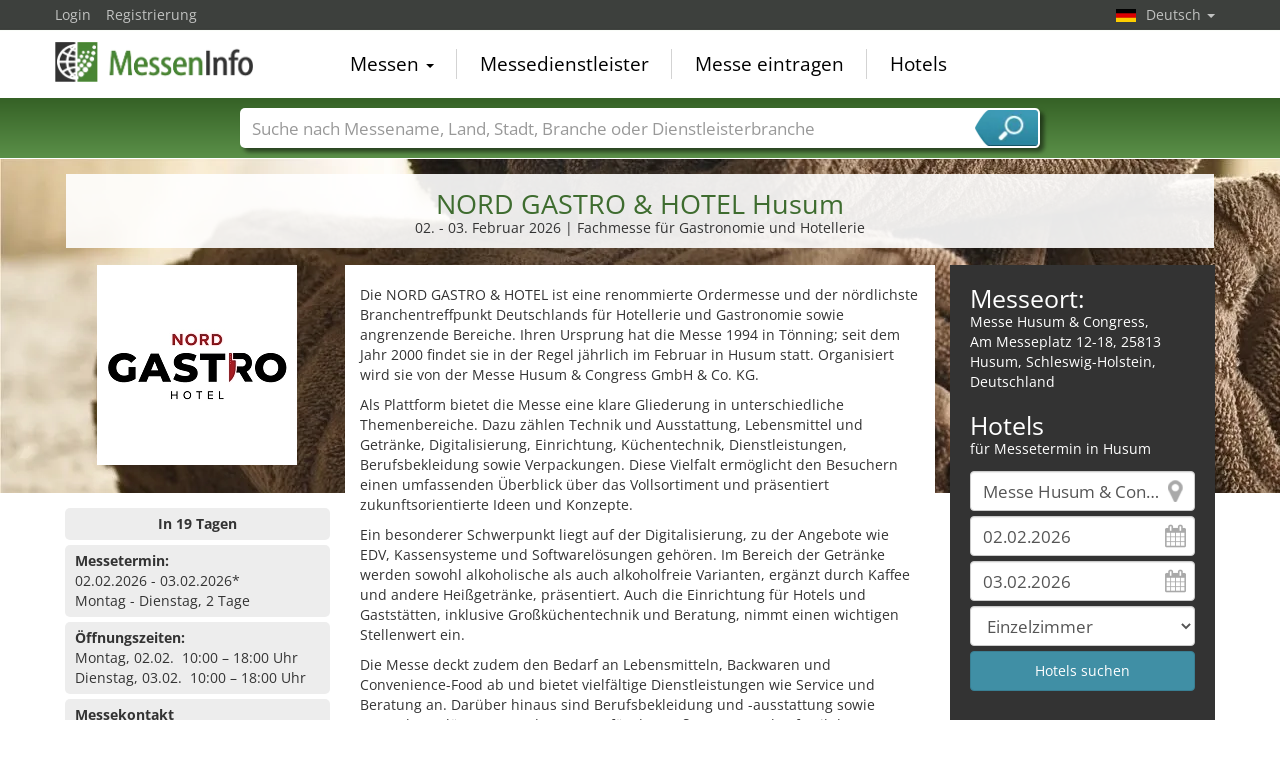

--- FILE ---
content_type: text/html; charset=utf-8
request_url: https://www.messeninfo.de/NORD-GASTRO-HOTEL-M3915/Husum.html
body_size: 16493
content:
<!DOCTYPE html>
<html lang="de">
	<head><title>NORD GASTRO & HOTEL Husum 2026</title><meta name="agd-partner-manual-verification" /><meta charset="utf-8"><meta http-equiv="content-type" content="text/html; charset=utf-8"/><meta name="description" content="Fachmesse für Gastronomie und Hotellerie"/><meta name="keywords" content="NORD GASTRO & HOTEL, Husum, Messe Husum & Congress, Abfallbehälter, Backöfen, Backwaren, Bareinrichtung, Bestecke, Cafeteriaeinrichtung, Cateringausrüstung, Feinkosterzeugnisse, Fertiggerichte, Flaschenkühler, Gefrierschränke, Gefriertruhen, Geschirr, Geschirrspülmaschinen, Getränke, Großkücheneinrichtung, Herde, Hoteleinrichtung, Hotelwäsche, Kaffeeautomaten, Kassensysteme, Klimaanlagen, Küchengeräte, Kühlvitrinen, Lebensmittel, Reinigungsgeräte, Reinigungsmittel, Restauranteinrichtung, Saunen, Servierwagen, Solarien, Speißenbehälter, Theken, Tischwäsche, Verpackungsmaterial, Warenautomaten, "/><link rel="icon" href="/faviconV2.png" type="image/x-icon"/> <link rel="shortcut icon" href="/faviconV2.png" type="image/x-icon"/><link rel="apple-touch-icon" sizes="180x180" href="/apple-touch-icon.png" type="image/x-icon"><meta name="msapplication-TileColor" content="#da532c"><meta name="theme-color" content="#ffffff"><meta name="content-language" content="de"/> <meta name="google-site-verification" content="yjLjqLUQ4I-56ETbjx9WDfLU9wC38h5IvnxDu62I20c"/> <meta name="page-type" content=""/>  <meta name="robots" content="index, follow"/>  <meta name="viewport" content="width=device-width, initial-scale=1.0, maximum-scale=6.0, user-scalable=yes"/> <!-- metaextra --> <!-- metaextra --> <link rel="stylesheet" href="/css/bootstrap.min.css" /> <link rel="stylesheet" href="/css/font-awesome.min.css" media="print"
  onload="this.media='all'; this.onload = null"/>
		<link rel="amphtml" href="https://www.messeninfo.de/NORD-GASTRO-HOTEL-amp-M3915/Husum.html">
			<link rel="alternate" hreflang="es" href="https://www.feriasinfo.es/NORD-GASTRO-HOTEL-M3915/Husum.html" />
<link rel="alternate" href="https://www.foiresinfo.fr/NORD-GASTRO-HOTEL-M3915/Husum.html" hreflang="fr" />
<link rel="alternate" hreflang="en" href="https://www.tradefairdates.com/NORD-GASTRO-HOTEL-M3915/Husum.html" />
<link rel="alternate" hreflang="de" href="https://www.messeninfo.de/NORD-GASTRO-HOTEL-M3915/Husum.html" />
			<link href="/usercp/css/system/messen.less" type="text/css" rel="stylesheet" /> 
	<link href="/css/jquery-ui.min.css" type="text/css" rel="stylesheet" media="print"
  onload="this.media='all'; this.onload = null"/> <script src="/usercp/public/javascript/libs/jquery.js"></script><script src="/usercp/public/javascript/libs/jquery-ui/jquery-ui.min.js"></script> <script src="/usercp/public/javascript/libs/bootstrap.js"  async></script> <script src="/usercp/public/javascript/libs/daty.js"  async></script> <script src="/js/knockout.js"></script> 
	 <link rel="preload" fetchpriority="high" as="image" href="https://www.messeninfo.de/usercp/css/system/images/logos/logo_de.webp" type="image/webp">

    <script src="/js/ls.unveilhooks.min.js" async=""></script>
    <script src="/js/lazysizes.min.js" async=""></script>
    <link rel="stylesheet" href="/gdpr/easycookie/cookieconsent.css" media="print" onload="this.media='all'">
	    
    <!-- Global site tag (gtag.js) - Google Analytics -->
<script async  src="https://www.googletagmanager.com/gtag/js?id=G-R57EW5ZHBE"></script>
<script>
  window.dataLayer = window.dataLayer || [];
  function gtag(){dataLayer.push(arguments);}
  gtag('js', new Date());
  gtag('config', 'G-R57EW5ZHBE');
  gtag('config', 'UA-5321624-2');
</script>
    
    <!-- AdSense-Script mit ASYNC -->
    <script data-cookiecategory="targeting" async src="//pagead2.googlesyndication.com/pagead/js/adsbygoogle.js"></script>
    
  </head>
   <body class=" unscrolled backdrop_messekalender slim_header"><!-- end: head.tpl -->
<div class="main_main">
	<!-- BEGIN INCLUDE CONTENT-->
	

		<script type="application/ld+json">{
    "@context": "https://schema.org",
    "@type": "FAQPage",
    "mainEntity": [
        {
            "@type": "Question",
            "name": "Wo findet die NORD GASTRO & HOTEL statt?",
            "acceptedAnswer": {
                "@type": "Answer",
                "text": "Die NORD GASTRO & HOTEL findet in Husum, Messe Husum & Congress statt."
            }
        },
        {
            "@type": "Question",
            "name": "Wann findet die NORD GASTRO & HOTEL statt?",
            "acceptedAnswer": {
                "@type": "Answer",
                "text": "Besuchen Sie die NORD GASTRO & HOTEL vom 02. - 03. Februar 2026."
            }
        },
        {
            "@type": "Question",
            "name": "Wie oft findet die NORD GASTRO & HOTEL statt?",
            "acceptedAnswer": {
                "@type": "Answer",
                "text": "Die NORD GASTRO & HOTEL findet j\u00e4hrlich statt."
            }
        },
        {
            "@type": "Question",
            "name": "Welche Art von Messe ist die NORD GASTRO & HOTEL? ",
            "acceptedAnswer": {
                "@type": "Answer",
                "text": "Die NORD GASTRO & HOTEL ist eine Messe f\u00fcr Hotellerie, Gastronomie und Catering."
            }
        },
        {
            "@type": "Question",
            "name": "Welche \u00d6ffnungszeiten hat die NORD GASTRO & HOTEL in ?\r\n\r\n",
            "acceptedAnswer": {
                "@type": "Answer",
                "text": "\u00d6ffnungszeiten:  Montag, 02.02.&nbsp;&nbsp;10:00 \u2013 18:00 Uhr;  Dienstag, 03.02.&nbsp;&nbsp;10:00 \u2013 18:00 Uhr; "
            }
        }
    ]
}</script>
<section class="messe_detail_page">
     <div class="sectionInner">
 			
<script>
    $(document).ready(function() {
    var ad = $("#googlecenter").html();
    var ad2 = $("#googlecenter2").html();
    if ($(window).width() < 995) { 
    $("#messetext").appendTo("#mobiltext").show();
    //$("#adslot").html(ad); 
    //$("#adslot2").html(ad2); 
    $("#adslot").replaceWith( $( "#googlecenter" ) ); 
    $("#adslot2").replaceWith( $( "#googlecenter2" ) ); 
    $("#karteslot" ).replaceWith( $( "#gmap" ) );
    $("#mobil_further_links").replaceWith($("#further_links"));
	}
	else {  
		$("#messetext").appendTo("#desktoptext").show();
		$("#googlecenter").show();
		$("#googlecenter2").show();
		$("#gmap").show();
	}
 });       
</script>

<style>
    .covid-alert {
        border-radius:5px;
        border: solid #408fa5 1px; 
        padding: 6px 10px;
        
    }
     .covid{
    background-color:#408fa5;
    border-radius: 5px;
    color: #fff !important;
    display: inline-block;
    font-family: Google Sans,arial,sans-serif-medium,sans-serif;
    font-size: 12px;
    letter-spacing: 0.5px;
    line-height: 16px;
    padding: 4px;
    margin-bottom: 2px;
    margin-top: 4px;
    }
@media only screen and (max-width: 994px) {
    #lokalzeit {display: none;}
    #HotelSuche {display: block;}
    
    
    .wetter2 {
	height: 40px !important;
	width: 40px !important;
	font-size:16px;
} 
    
 .temp2{
	left: 20px;
}   
 .tempmin{
	left: 20px;
}    
    
    
    
    
    
    } 
    
    
    @media only screen and (max-width: 499px) { 
        .wetter2 {
	height: 60px !important;
	width: 60px !important;
	font-size:16px;
} 
    .wetterspalte2{ margin-left:30px;}
    
    .detail_links {height: 620px !important;}
    
    
    }
 ul.eintrag   li { 
  list-style: none; 
  position: relative;
  padding: 4px 0px 0 31px;
}

ul.eintrag li:before {
  /*background: transparent url("images/icos_detailseite_25.png") scroll 0 0 no-repeat;*/
  background: transparent url("/images/icos_detailseite_27.png") scroll 0 0 no-repeat;
  content:"";
  width: 25px;
  height: 25px;
  position: absolute;
  left: 0;
  top: -2px;
}
/*ul.eintrag li.kalender:before { background-position: -4px 0px; }
ul.eintrag li.apple:before { background-position: -29px 0px; }
ul.eintrag li.google:before { background-position: -57px 0px; }
ul.eintrag li.outlook:before { background-position: -85px 0px; }
ul.eintrag li.yahoo:before { background-position: 0px -26px; }
ul.eintrag li.merkliste:before { background-position: -29px -26px; }
ul.eintrag li.erinnerung:before { background-position: -57px -26px; }
ul.eintrag li.interessenten:before { background-position: -85px -26px; }
 */   
    
ul.eintrag li.kalender:before { background-position: -0px 0px; }
ul.eintrag li.apple:before { background-position: -27px 0px; }
ul.eintrag li.google:before { background-position: -54px 0px; }
ul.eintrag li.outlook:before { background-position: -81px 0px; }
ul.eintrag li.yahoo:before { background-position:  -108px 0px; }
ul.eintrag li.merkliste:before { background-position: -135px 0px; }
ul.eintrag li.erinnerung:before { background-position: -162px 0px; }
ul.eintrag li.interessenten:before { background-position: -189px 0px; }
    
 .ausgaben .accordion-toggle:after {
 background: transparent url("/images/icos_detailseite_27.png") scroll 0 0 no-repeat;
  background-position: -243px 0px;
content: "";   
float: right;    
width: 25px;
height: 25px;
}
.ausgaben .accordion-toggle.collapsed:after {
background: transparent url("/images/icos_detailseite_27.png") scroll 0 0 no-repeat;
background-position: -216px 0px;
content: "";    
float: right;       
width: 25px;
height: 25px;
}
    
    .ausgaben a.accordion-toggle { color:#ededed;}
    .ausgaben a.accordion-toggle.collapsed {font-size:19px;}
    
    
.wetterspalte2 {
	color: white;
    margin-top:10%;
	float: left;
	font-family: Arial, Helvetica, sans-serif;
	font-size: 15px;
	line-height: normal;
	padding: 16px 20px 0;
	text-align: left;
}
    .wetter2 {
	color: white;
	float: left;
	height: 60px;
	text-align: center;
	width: 60px;
} 
    .temp2{
	background-color: rgba(0, 0, 0, 0.3);
	color: #ffffff;
	font-family: Arial, Helvetica, sans-serif;
	font-size: 11px;
	font-weight: bold;
	height: 21px;
	left: 35px;
	line-height: 21px;
	position: relative;
	text-align: center;
	top: -90px;
	width: 38px;
	z-index: 999;
}
.tempmin {
	background-color: rgba(0, 0, 0, 0.3);
	color: #ffffff;
	font-family: Arial, Helvetica, sans-serif;
	font-size: 11px;
	font-weight: bold;
	height: 21px;
	left: 35px;
	line-height: 21px;
	position: relative;
	text-align: center;
	top: -87px;
	width: 38px;
	z-index: 999;

}
        .btn-branchen { 
    padding: .25em .4em;
    font-size:80%;
        color: #ffffff;
	background-color: #408fa5;
	border-color: #397f93;
        margin-right:5px;
		margin-bottom: 5px;
            border-radius: 4px;
      
    }
    .btn-branchen:hover, .btn-branchen:focus, .btn-branchen:active, .btn-branchen.active, .open .dropdown-toggle.btn-branchen {
	color: #ffffff;
	background-color: #357688;
	border-color: #285967;
}
    figure {
  float: left;
  width: 100px;
  text-align: center;
  text-indent: 0;
  margin: 0.5em;
  padding: 0.5em;
}   
 img.scaled {
 
}
</style>

<script type="application/ld+json">{
    "@context": "https://schema.org",
    "@type": "Event",
    "eventStatus": "https://schema.org/EventScheduled",
    "name": "NORD GASTRO & HOTEL Husum",
    "description": "Fachmesse f\u00fcr Gastronomie und Hotellerie",
    "startDate": "2026-02-02",
    "endDate": "2026-02-03",
    "url": "https://www.messeninfo.de/NORD+GASTRO+%26+HOTEL-M3915/Husum.html",
    "image": "https://www.messeninfo.de/vorschau/nord_gastro_und_hotel_logo_3915.png",
    "location": {
        "@type": "Place",
        "name": "Messe Husum & Congress",
        "address": {
            "@type": "PostalAddress",
            "streetAddress": "Am Messeplatz 12-18",
            "addressLocality": "Husum",
            "addressRegion": "Schleswig-Holstein",
            "postalCode": "25813",
            "addressCountry": "DE"
        }
    },
    "eventAttendanceMode": "https://schema.org/OfflineEventAttendanceMode",
    "organizer": {
        "@type": "Organization",
        "name": "Messe Husum & Congress GmbH & Co. KG",
        "url": "www.messehusum.de"
    }
}</script>
<div class="row">
<div class="col-md-12" style=" padding-left:16px; padding-right:16px;">
<div class="text-center infobox_white messe_detail">
<h1>NORD GASTRO & HOTEL Husum</h1>
    <p>02. - 03. Februar 2026  | Fachmesse für Gastronomie und Hotellerie</p>
</div>
</div>
</div>
<div style="padding:6px;"><!-- ! --></div>       <div class="row">
            <div class="col-md-9">
                <div class="row">
                <div class="col-md-4">
                 	<div id="messelogo" class="text-center">
<img src="https://www.messeninfo.de/logos/nord_gastro_und_hotel_logo_3915.png" alt="NORD GASTRO & HOTEL 2026 Husum" title="NORD GASTRO & HOTEL Husum 2026" class="messe-logo lazyload" width="200px" height="200px"/>
</div>
<div id="messetext">
  <p><p>Die NORD GASTRO & HOTEL ist eine renommierte Ordermesse und der nördlichste Branchentreffpunkt Deutschlands für Hotellerie und Gastronomie sowie angrenzende Bereiche. Ihren Ursprung hat die Messe 1994 in Tönning; seit dem Jahr 2000 findet sie in der Regel jährlich im Februar in Husum statt. Organisiert wird sie von der Messe Husum & Congress GmbH & Co. KG.</p>
<b>
        	<script  data-cookiecategory="targeting" async src="//pagead2.googlesyndication.com/pagead/js/adsbygoogle.js"></script>
			<!-- Messen Detail Platz 1 modules\messe_detail -->
        <ins class="adsbygoogle"
             style="display:block"
             data-ad-client="ca-pub-1754248161428681"
             data-ad-slot="8333721966"
			 data-ad-layout="in-article"
             data-ad-format="rectangle"
			 loading="lazy"></ins>
        <script>

        (adsbygoogle = window.adsbygoogle || []).push({});

        </script>
</b>
    
<p>Als Plattform bietet die Messe eine klare Gliederung in unterschiedliche Themenbereiche. Dazu zählen Technik und Ausstattung, Lebensmittel und Getränke, Digitalisierung, Einrichtung, Küchentechnik, Dienstleistungen, Berufsbekleidung sowie Verpackungen. Diese Vielfalt ermöglicht den Besuchern einen umfassenden Überblick über das Vollsortiment und präsentiert zukunftsorientierte Ideen und Konzepte.</p>
<p>Ein besonderer Schwerpunkt liegt auf der Digitalisierung, zu der Angebote wie EDV, Kassensysteme und Softwarelösungen gehören. Im Bereich der Getränke werden sowohl alkoholische als auch alkoholfreie Varianten, ergänzt durch Kaffee und andere Heißgetränke, präsentiert. Auch die Einrichtung für Hotels und Gaststätten, inklusive Großküchentechnik und Beratung, nimmt einen wichtigen Stellenwert ein.</p>
<p>Die Messe deckt zudem den Bedarf an Lebensmitteln, Backwaren und Convenience-Food ab und bietet vielfältige Dienstleistungen wie Service und Beratung an. Darüber hinaus sind Berufsbekleidung und -ausstattung sowie Verpackungslösungen und Konzepte für den Außer-Haus-Verkauf Teil des Messeangebots.</p>
<p>Ein besonderes Highlight der NORD GASTRO & HOTEL ist die Möglichkeit, Produkte zu attraktiven Messekonditionen zu ordern. Dies macht die Veranstaltung zu einem attraktiven Treffpunkt für Gastronomen, Hoteliers, Großküchenbetreiber und Caterer, die sich auf die bevorstehende Saison vorbereiten wollen.</p>
<p>Die Messe findet in der modernen und gut erreichbaren Messe Husum & Congress statt, die sich hervorragend für die Ausrichtung großer Veranstaltungen eignet. Mit ihrer langjährigen Geschichte und kontinuierlichen Weiterentwicklung ist die NORD GASTRO & HOTEL eine bedeutende Institution in der deutschen sowie internationalen Gastronomie- und Hotelbranche.</p></p>
     <p>Die NORD GASTRO & HOTEL feiert 25. Jubiläum. Die Veranstaltung findet an 2 Tagen von Mo., 02.02.2026 bis Di., 03.02.2026 in Husum statt.</p></div>
<!-- BEGIN: NUR NOCH -->
<div id="anzahl_tage" class="infobox_grey" style="text-align:center;">
<strong>In 19 Tagen</strong>
</div>
<!-- END: NUR NOCH -->
<!-- MESSETERMIN abgesagt-->
<!-- MESSETERMIN -->
<div id="termin" class="infobox_grey">
    <strong>Messetermin:</strong><br>
                02.02.2026 - 03.02.2026*
        <br/>
        Montag - Dienstag, 2 Tage
                        	
	
</div>
<!-- /MESSETERMIN -->
<!-- Google -->
<div id="adslot"></div>
<!--Ende Google -->
<!-- BEGIN: Öffungszeiten -->
         <div id="oeffnungszeiten" class="infobox_grey">
            <b>Öffnungszeiten:</b><br> Montag, 02.02.&nbsp;&nbsp;10:00 – 18:00 Uhr<br> Dienstag, 03.02.&nbsp;&nbsp;10:00 – 18:00 Uhr<br>
        </div>
<!-- Ende: Öffungszeiten -->
 <!-- MESSEKONTAKT -->
 <div id="messekontakt" class="infobox_grey">
            <strong>Messekontakt</strong><br>
            <span class="show_hide getEmail" data-tab="messen" data-id="3915">
                <a style="cursor:pointer;"> E-Mail-Adresse anzeigen </a>
            </span>
           <br>
            <span data-role="gothere" class="gothere" data-target="a6ry3yDB8h%2F03md2%2FugV2Jx1wSMsYZmMDEfX7VCWFIg%3D" title="Messewebseite">nordgastro-hotel.de</span>
 </div>
 <!-- / MESSEKONTAKT -->
<!-- ZUTRITT -->
<div id="zutritt" class="infobox_grey">
    <p><strong>Zutritt:</strong><br>
        für Fachbesucher
        
    </p>
</div>
<!-- /ZUTRITT -->
<!-- TURNUS -->
<div id="turnus" class="infobox_grey">
    <p><strong>Turnus:</strong><br>
        jährlich</p>
</div>
<!-- /TURNUS -->
<!-- GRÜNDUNGSJAHR -->
<div id="gruendung" class="infobox_grey">
<strong>Gründungsjahr:</strong><br>
2000
</div>
<!-- /GRÜNDUNGSJAHR -->
 <!-- LOKALZEIT -->
        <div id="lokalzeit" class="infobox_grey">
            <p><strong>Lokalzeit:</strong><br>
                06:49 Uhr (UTC +01:00)
                            </p>
        </div>
        <!-- /LOKALZEIT -->                </div>
                <div class="col-md-8" style="background-color:#fff; padding-top:10px;">
                	
<style>
@media only screen and (max-width: 994px) {
    #hotelSuche2 {display: block;}
    #messetext {display: none;}
    } 
    @media only screen and (min-width: 995px) {
    #hotelSuche2 {display: none;}
    #messetext {display: none;}1111
    } 
</style>

<div id="desktoptext">
</div>
          <div id="mobiltext">
</div>
<!-- BEGIN HOTELS -->
<div class="infobox_dark" id="hotelSuche2" style="padding-bottom:10px; padding-top:20px; padding-left:20px; padding-right: 20px;" >
    <h2 style="padding:0px; margin:0px;">Messeort:</h2>
    <address>
      Messe Husum & Congress,<br>
        Am Messeplatz 12-18, 25813 Husum, Schleswig-Holstein,
         Deutschland
    </address>
    
    <h2 style="padding:0px; margin:0px;">Hotels</h2>
    <p style="margin:0px; pading:0px; margin-bottom: 12px;">für Messetermin in Husum</p>
    

<form id="hotelsucheForm" action="/hotels/Husum-238.html" method="POST">


		
			<div class="sidebarView">

			<input
					id="Destination"
					placeholder="Ort"
					class="form-control location"
					type="text"
					name="Destination"
					autocomplete="off"
					data-bind="value: $data.cityName"					value="Messe Husum & Congress"
					>

			<input
					type="text"
					class="form-control datepicker hotelsuche-from date"
					name="startDate"
					value="02.02.2026"
					placeholder="Anreise"
					data-bind="event: {change: calculateNights}, value: anreiseDate"					>

			<input
					type="text"
					name="endDate"
					class="form-control datepicker hotelsuche-to date"
					placeholder="Abreise"
					value="03.02.2026"
					data-bind="event: {change: calculateNights}, value: abreiseDate"					>

			<select
					name="RoomType"
					class="form-control"
					data-bind="options: availableRoomTypes, value: roomType, optionsValue: 'roomType', optionsText: 'roomName'"					>
				<option value="SingleRoom">Einzelzimmer</option>
				<option value="DoubleRoom">Doppelzimmer</option>
			</select>


							<input
						type="submit"
						id="staticSubmit"
						class="btn btn-block btn-primary"
						value="Hotels suchen"
						/>
			
			</div>


		

		<input
				type="hidden"
				value="02"
				name="startDay"
				placeholder="startDay"
				class="form-control"
		        data-bind="value: anreiseDateDay"				style="color:#000;">
		<input
				type="hidden"
		        value="02"
				name="startMonth"
				placeholder="startMonth"
		        class="form-control"
				data-bind="value: anreiseDateMonth"				style="color:#000;">
		<input
				type="hidden"
				value="2026"
				name="startYear"
				placeholder="startYear"
				class="form-control"
		        data-bind="value: anreiseDateYear"				style="color:#000;">
		<input
				type="hidden"
				value="03"
				name="endDay"
				placeholder="endDay"
				class="form-control"
		        data-bind="value: abreiseDateDay"				style="color:#000;">
		<input
				type="hidden"
				value="02"
				name="endMonth"
				placeholder="endMonth"
				class="form-control"
		        data-bind="value: abreiseDateMonth"				style="color:#000;">
		<input
				type="hidden"
				value="2026"
				name="endYear"
				placeholder="endYear"
				class="form-control"
		        data-bind="value: abreiseDateYear"				style="color:#000;">


		<div class="row narrow low-profile">

			<div class="col col-sm-3">

				<input
						type="hidden"
						value="54.49610138"
						name="latitude"
						placeholder="latitude"
						class="form-control"
						data-bind="value: lat"						style="color:#000;">

			</div>
			<div class="col col-sm-3">

				<input
						type="hidden"
						value="9.08983040"
						name="longitude"
						placeholder="longitude"
						class="form-control"
						data-bind="value: lng"						style="color:#000;"
						>


			</div>
			<div class="col col-sm-3">

				<input
						type="hidden"
						name="link"
						placeholder="Link"
						class="form-control"
						value="Hotels-Messe+Husum+%26+Congress-Husum-ZS285.html"
						style="color:#000;"
						>


			</div>
			<div class="col col-sm-3">

				<input
						type="hidden"
						name="type"
				        placeholder="Typ der Suche"
				        class="form-control"
				        value="center"
						>

			</div>

		</div>

	</form>




<script src="/js/hotelsuche_datepicker.js"></script>


	<script src="/js/jquery-ui/datepicker-de.js"></script>




<script>


	
	hotel_suche_datepicker_init({
		start: '2026-02-02',
		end: '2026-02-03'
	});



	//$("#hotelsucheForm #staticSubmit").bind('click',function(e){


	//	e.preventDefault();


		//$("#hotelsucheForm").attr("action", '/'+$('#hotelsucheForm input[name="link"]').val());


	//	$('#hotelsucheForm').submit();


	//});


	$('#hotelsucheForm .hotelsuche_row2').hide();


	$('#toggleHotelsucheExtended').bind('click',function(e){


		e.preventDefault();

		$('#hotelsucheForm .hotelsuche_row2').slideToggle();


	});

	


</script>

<script src="/js/autocomplete.js"></script>


<script>

	new sima_autocomplete('de');

</script>    <br>
</div>
<!-- /END HOTELS -->
<!-- Karte mobil -->
<div id="karteslot"></div>
<!-- ENDE Karte mobil -->
<!-- Weitere Link mobil -->
<div  id="mobil_further_links"></div>
<!-- ENDE Weitere LInks mobil -->
<!-- Google mobil-->
<div id="adslot2"></div>
<!--Ende Google mobil-->
<div style="padding: 10px 0;">

<div class="row narrow">

    <div class="col col-sm-6 links">
  <!-- Kalender -->
        <div class="infobox_grey">
     <strong>Kalendereintrag<br></strong>
    <ul class="list list-unstyled eintrag">
 	<li class="apple"><a class="fairDateOutlook" href="[data-uri]" download="NORD GASTRO & HOTEL Husum 2026.ics" target="_blank">Apple Kalender</a></li>
    <li class="google"><a class="fairDateOutlook" target="_blank" href="https://calendar.google.com/calendar/render?action=TEMPLATE&dates=20260202/20260203&ctz=Europe/Berlin&text=NORD+GASTRO+%26+HOTEL&details=Fachmesse+f%C3%BCr+Gastronomie+und+Hotellerie%3Cdiv%3EHaftungshinweis%3A+Alle+Angaben+ohne+Gew%C3%A4hr.+%C3%84nderungen+und+Irrt%C3%BCmer+vorbehalten%21%3C%2Fdiv%3E%3Cdiv%3E%C3%84nderungen+von+Messeterminen+oder+des+Veranstaltungsorts+sind+dem+jeweiligen+Messeveranstalter+vorbehalten.%3C%2Fdiv%3E%3Cdiv%3EWeitere+Informationen+unter+https%3A%2F%2Fwww.messeninfo.de%3C%2Fdiv%3E&location=Am+Messeplatz+12-18%2C25813+Husum+Deutschland&sprop=&sprop=name:" >Google (online)</a></li>
    <li class="outlook"><a class="fairDateOutlook" href="[data-uri]" download="NORD GASTRO & HOTEL Husum 2026.ics" target="_blank">Termin in Outlook</a></li>
    <li class="outlook"><a class="fairDateOutlook" target="_blank" href="https://outlook.live.com/calendar/deeplink/compose?path=/calendar/action/compose&rru=addevent&startdt=2026-02-01&enddt=2026-02-02&allday=true&subject=NORD+GASTRO+%26+HOTEL&body=Fachmesse+f%C3%BCr+Gastronomie+und+Hotellerie%3Cdiv%3EHaftungshinweis%3A+Alle+Angaben+ohne+Gew%C3%A4hr.+%C3%84nderungen+und+Irrt%C3%BCmer+vorbehalten%21%3C%2Fdiv%3E%3Cdiv%3E%C3%84nderungen+von+Messeterminen+oder+des+Veranstaltungsorts+sind+dem+jeweiligen+Messeveranstalter+vorbehalten.%3C%2Fdiv%3E%3Cdiv%3EWeitere+Informationen+unter+https%3A%2F%2Fwww.messeninfo.de%3C%2Fdiv%3E&location=Am+Messeplatz+12-18%2C25813+Husum+Deutschland" >Outlook.com (online)</a></li> 
    <li class="yahoo"><a class="fairDateOutlook" target="_blank" href="https://calendar.yahoo.com/?v=60&view=d&type=20&st=20260202&dur=allday&title=NORD+GASTRO+%26+HOTEL&desc=Fachmesse+f%C3%BCr+Gastronomie+und+Hotellerie%3Cdiv%3EHaftungshinweis%3A+Alle+Angaben+ohne+Gew%C3%A4hr.+%C3%84nderungen+und+Irrt%C3%BCmer+vorbehalten%21%3C%2Fdiv%3E%3Cdiv%3E%C3%84nderungen+von+Messeterminen+oder+des+Veranstaltungsorts+sind+dem+jeweiligen+Messeveranstalter+vorbehalten.%3C%2Fdiv%3E%3Cdiv%3EWeitere+Informationen+unter+https%3A%2F%2Fwww.messeninfo.de%3C%2Fdiv%3E&in_loc=Am+Messeplatz+12-18%2C25813+Husum+Deutschland" >Yahoo (online)</a></li>
              
    <li class="merkliste"><a href="/usercp">Zur Merkliste hinzufügen</a></li>
                 
    <li class="erinnerung">Erinnerung per E-Mail</li>
    <li class="interessenten">< 1000 Interessenten</li>
            </ul>
    <script src="/js/add_to_calendar.js" async></script>
        </div>
 <!-- Ende Kalender -->
    </div>
     <div class="col col-sm-6  rechts">
           <!-- VERANSTALTER -->
        <div class="infobox_grey">
            <strong>Veranstalter<br></strong>
            Messe Husum & Congress GmbH & Co. KG<br/>
            Am Messeplatz 12 - 18<br/>
            25813 Husum, Deutschland<br/>
            Tel: +49 (0)4841 9020<br/>            Fax: +49 (0)4841 902246<br/>            <span class="show_hide getEmail" data-tab="veranstalter" data-id="45">
                <a style="cursor:pointer;"> E-Mail-Adresse anzeigen </a>
            </span>
            <br>
            <span
                    data-role="gothere"
                    class="gothere"
                    data-target="Xl4quJLs1cZhSpuVbO0Z1Z%2FzKLSWJqtnGIljCPnHx6g%3D" title="Webseite des Veranstalters">
                    www.messehusum.de
            </span>
        </div>
        <!-- /VERANSTALTER-->
        <!-- VORHERIGE AUSGABEN -->
         <!-- VORHERIGE AUSGABEN: 1 oder 2-->
             <!-- VORHERIGE AUSGABEN: mehr als 2-->
<div id="ausgaben" class="infobox_grey">
    <strong>Vorherige Ausgaben:<br></strong>
    <ul class="list list-unstyled" style="margin:0px;">
       
        <li style="padding: 5px 0;">
            10. - 11. Februar 2025                        <br>
                                </li>
        
        <li style="padding: 5px 0;">
            12. - 13. Februar 2024                        <br>
                                </li>
               <p style="text-align: right;" class="ausgaben"><a class="accordion-toggle collapsed" data-toggle="collapse" href="#mehrausgaben" aria-expanded="false" aria-controls="mehrausgaben">x</a></p>
    <div class="collapse" id="mehrausgaben">
            
        <li style="padding: 5px 0;">
            13. - 14. Februar 2023                        <br>
                                </li>   
                        
        <li style="padding: 5px 0;">
            10. - 11. Februar 2020                        <br>
                                </li>   
                        
        <li style="padding: 5px 0;">
            11. - 12. Februar 2019                        <br>
                                </li>   
                        
        <li style="padding: 5px 0;">
            12. - 13. Februar 2018                        <br>
                                </li>   
                        
        <li style="padding: 5px 0;">
            13. - 14. Februar 2017                        <br>
                                </li>   
                        
        <li style="padding: 5px 0;">
            08. - 09. Februar 2016                        <br>
                                </li>   
                        
        <li style="padding: 5px 0;">
            09. - 10. Februar 2015                        <br>
                                    <ul class="list list-unstyled">

                <li>220 Aussteller </li>                <li>5000 Besucher</li>            </ul>
                    </li>   
              </div>
    </ul>
</div>    
        <!-- ENDE VORHERIGE AUSGABEN: mehr als 2-->
<!-- / VORHERIGE AUSGABEN-->
           
    </div>
</div>
<div class="row narrow">
</div>
</div>                </div>
                </div>
            </div>
            <div class="col-md-3">
                
<style>
@media only screen and (max-width: 994px) {
    #hotelSuche {display: none;}
    } 
</style>

<!-- BEGIN HOTELS -->
<!-- Werbung für Onine Messen -->
<div class="infobox_dark" id="hotelSuche" style="padding-bottom:10px; padding-top:20px; padding-left:20px; padding-right: 20px;" >
    <h2 style="padding:0px; margin:0px;">Messeort:</h2>
    <address>
       Messe Husum & Congress,<br>
        Am Messeplatz 12-18, 25813 Husum, Schleswig-Holstein,
         Deutschland
    </address>
    
    <h2 style="padding:0px; margin:0px;">Hotels</h2>
    <p style="margin:0px; pading:0px; margin-bottom: 12px;">für Messetermin in Husum</p>
    

<form id="hotelsucheForm" action="/hotels/Husum-238.html" method="POST">


		
			<div class="sidebarView">

			<input
					id="Destination"
					placeholder="Ort"
					class="form-control location"
					type="text"
					name="Destination"
					autocomplete="off"
					data-bind="value: $data.cityName"					value="Messe Husum & Congress"
					>

			<input
					type="text"
					class="form-control datepicker hotelsuche-from date"
					name="startDate"
					value="02.02.2026"
					placeholder="Anreise"
					data-bind="event: {change: calculateNights}, value: anreiseDate"					>

			<input
					type="text"
					name="endDate"
					class="form-control datepicker hotelsuche-to date"
					placeholder="Abreise"
					value="03.02.2026"
					data-bind="event: {change: calculateNights}, value: abreiseDate"					>

			<select
					name="RoomType"
					class="form-control"
					data-bind="options: availableRoomTypes, value: roomType, optionsValue: 'roomType', optionsText: 'roomName'"					>
				<option value="SingleRoom">Einzelzimmer</option>
				<option value="DoubleRoom">Doppelzimmer</option>
			</select>


							<input
						type="submit"
						id="staticSubmit"
						class="btn btn-block btn-primary"
						value="Hotels suchen"
						/>
			
			</div>


		

		<input
				type="hidden"
				value="02"
				name="startDay"
				placeholder="startDay"
				class="form-control"
		        data-bind="value: anreiseDateDay"				style="color:#000;">
		<input
				type="hidden"
		        value="02"
				name="startMonth"
				placeholder="startMonth"
		        class="form-control"
				data-bind="value: anreiseDateMonth"				style="color:#000;">
		<input
				type="hidden"
				value="2026"
				name="startYear"
				placeholder="startYear"
				class="form-control"
		        data-bind="value: anreiseDateYear"				style="color:#000;">
		<input
				type="hidden"
				value="03"
				name="endDay"
				placeholder="endDay"
				class="form-control"
		        data-bind="value: abreiseDateDay"				style="color:#000;">
		<input
				type="hidden"
				value="02"
				name="endMonth"
				placeholder="endMonth"
				class="form-control"
		        data-bind="value: abreiseDateMonth"				style="color:#000;">
		<input
				type="hidden"
				value="2026"
				name="endYear"
				placeholder="endYear"
				class="form-control"
		        data-bind="value: abreiseDateYear"				style="color:#000;">


		<div class="row narrow low-profile">

			<div class="col col-sm-3">

				<input
						type="hidden"
						value="54.49610138"
						name="latitude"
						placeholder="latitude"
						class="form-control"
						data-bind="value: lat"						style="color:#000;">

			</div>
			<div class="col col-sm-3">

				<input
						type="hidden"
						value="9.08983040"
						name="longitude"
						placeholder="longitude"
						class="form-control"
						data-bind="value: lng"						style="color:#000;"
						>


			</div>
			<div class="col col-sm-3">

				<input
						type="hidden"
						name="link"
						placeholder="Link"
						class="form-control"
						value="Hotels-Messe+Husum+%26+Congress-Husum-ZS285.html"
						style="color:#000;"
						>


			</div>
			<div class="col col-sm-3">

				<input
						type="hidden"
						name="type"
				        placeholder="Typ der Suche"
				        class="form-control"
				        value="center"
						>

			</div>

		</div>

	</form>




<script src="/js/hotelsuche_datepicker.js"></script>


	<script src="/js/jquery-ui/datepicker-de.js"></script>




<script>


	
	hotel_suche_datepicker_init({
		start: '2026-02-02',
		end: '2026-02-03'
	});



	//$("#hotelsucheForm #staticSubmit").bind('click',function(e){


	//	e.preventDefault();


		//$("#hotelsucheForm").attr("action", '/'+$('#hotelsucheForm input[name="link"]').val());


	//	$('#hotelsucheForm').submit();


	//});


	$('#hotelsucheForm .hotelsuche_row2').hide();


	$('#toggleHotelsucheExtended').bind('click',function(e){


		e.preventDefault();

		$('#hotelsucheForm .hotelsuche_row2').slideToggle();


	});

	


</script>

<script src="/js/autocomplete.js"></script>


<script>

	new sima_autocomplete('de');

</script>    <br>
</div>
<!-- /END HOTELS -->
<!-- BEGIN GOOLE MAP -->
<div style="width:100%; height: 360px;" id="gmap"></div>
<!-- END GOOGLE MAP -->
<div class="infobox_lightgreen further_links" id="further_links">
       <a href="/Veranstaltungsort-Messe-Husum-Congress-Husum-ZS285.html" title="Messe Husum & Congress">Messe Husum & Congress</a>
 <img src="/images/newflags/de.png" alt="Deutschland" style="float:right; height:16px; width:24px;" class="lazyload">
    <p>Zentrum Husum: 4,39 km Luftlinie</p>
         <p><a href="/Husum-X238-S1-Messen-Husum.html" title="Hotels und Messezentren in Husum"> Messen in Husum</a></p>
</div>
             </div>
       </div>
    </div>
 		<div class="sectionInner white">
        <div class="row">
    <div class="col-xs-12">
	<div id="googlecenter2" style="width:100%; margin: 20px 0;">
		<script  data-cookiecategory="targeting" async src="//pagead2.googlesyndication.com/pagead/js/adsbygoogle.js"></script>
		<!-- Messen Detail Platz 2 -->
		<ins class="adsbygoogle"
		style="display:block"
		data-ad-client="ca-pub-1754248161428681"
		data-ad-slot="8054520364"
		data-ad-format="horizontal"></ins>
		<script>
		
		 (adsbygoogle = window.adsbygoogle || []).push({});
		
		</script>
	</div>
     </div>
</div>
<p><strong>Angebote:</strong> Abfallbehälter, Backöfen, Backwaren, Bareinrichtung, Bestecke, Cafeteriaeinrichtung, Cateringausrüstung, Feinkosterzeugnisse, Fertiggerichte, Flaschenkühler, Gefrierschränke, Gefriertruhen, Geschirr, Geschirrspülmaschinen, Getränke, Großkücheneinrichtung, Herde, Hoteleinrichtung, Hotelwäsche, Kaffeeautomaten, Kassensysteme, Klimaanlagen, Küchengeräte, Kühlvitrinen, Lebensmittel, Reinigungsgeräte, Reinigungsmittel, Restauranteinrichtung, Saunen, Servierwagen, Solarien, Speißenbehälter, Theken, Tischwäsche, Verpackungsmaterial, Warenautomaten, …</p>
<div class="sectionInner white">	
	<div class="listTiles">
	<ul id="listnavItem" class="list list-unstyled list-inline">
					<li class="tile branche ln-f">
				<a href="/Hotellerie-Messen-Y169-S1.html" title="Hotellerie-Messen">
					<div class="inner lazyload"  data-bg="https://www.messeninfo.de/sector_images/169/small_169.jpg">
						<div class="tileTitle">
							<span>Hotellerie</span>
						</div>
					</div>
				</a>
			</li>
					<li class="tile branche ln-f">
				<a href="/Gastronomiemessen-Y138-S1.html" title="Gastronomiemessen">
					<div class="inner lazyload"  data-bg="https://www.messeninfo.de/sector_images/138/small_138.jpg">
						<div class="tileTitle">
							<span>Gastronomie</span>
						</div>
					</div>
				</a>
			</li>
					<li class="tile branche ln-f">
				<a href="/Cateringmessen-Y74-S1.html" title="Cateringmessen">
					<div class="inner lazyload"  data-bg="https://www.messeninfo.de/sector_images/74/small_74.jpg">
						<div class="tileTitle">
							<span>Catering</span>
						</div>
					</div>
				</a>
			</li>
						</ul>
	<div style="clear:both;"></div>
</div> 
	 </div> 
<p>
 <strong>Haftungshinweis:</strong> Alle Angaben ohne Gewähr. Änderungen und Irrtümer vorbehalten! Änderungen von Messeterminen oder des Veranstaltungsorts sind dem jeweiligen Messeveranstalter vorbehalten. Dieses ist nicht die offizielle Webseite der Messe.
        </p>
     </div>
<div class="sectionInner white">
<!-- BEGIN PRESSE -->
<!-- /END PRESSE --></div>
    <div class="blackbeard" style="overflow:hidden; padding: 15px 0px;">
    <div class="container" style="overflow: hidden;">
        <div class="row">
            <div class="col-sm-4">
                <h2 style="color:#fff; margin-top:0px; padding-top:0px;">Bilder</h2>
                <p>Bild vom Messestand auf der NORD GASTRO & HOTEL  oder andere passende Bilder hochladen!</p>
                <a href="/messe_bilder.php?messe_id=3915" title="Bild hochladen" class="bluelink">Bild hochladen</a>
            </div>
            <div class="col-sm-8">
                <script src="/js/libs/caroufredsel/jquery.carouFredSel-6.2.1.js" type="text/javascript" async></script>
                <div class="caroudselContainer">
                    <div class="prev" id="prev"><div class="icon"></div></div>
                    <div class="next" id="next"><div class="icon"></div></div>
                    <div id="caroudsel">
                                            </div>
                    
                        <script type="text/javascript">
                            $(document).ready(function () {
                                // Using custom configuration
                                $('#caroudsel').carouFredSel({
                                    height: "variable",
                                    items: {
                                        visible: 4,

                                    },
                                    scroll: {
                                        items: 1,
                                        easing: "linear"
                                    },
                                    auto: false,
                                    infinite: true,
                                    circular: true,
                                    prev: "#prev",
                                    next: "#next"

                                });
                            });
                        </script>
                    
                    <script type="text/javascript" src="/js/libs/fresco.js" async></script>
                </div>
            </div>
        </div>
    </div>
</div>
<!-- /END BILDER -->

<div class="sectionInner">
 	 <!-- BEGIN LINKS -->
 <div class="container detail_links">
 <div class="row">
<div class="listTiles">
	<ul id="listnavItem" class="list list-unstyled list-inline">
			<li class="tile cities ln-b">
				<a href="/hotels/Husum-238.html" title="Hotels und Messezentren in Husum">
					<div class="inner lazyload" data-bg="/usercp/system/style/images/platzhalter/hotel.jpg" style="display: block;">
						<div class="tileTitle">
							<span>Hotels in Husum</span>
						</div>

					</div>
				</a>
			</li>
                	<li class="tile zentren">
				<a href="/Messezentren-und-Hotels-Husum-MS238.html" title="Messezentren in Husum">
					<div class="inner lazyload" style="display: block;" data-bg="/usercp/system/style/images/platzhalter/poi_tile_center.jpg">
						<div class="tileTitle">
							<span>Messezentren</span>
						</div>
					</div>
				</a>
			</li>
		<!---
            -->
        <li class="tile wetter">
					<div class="inner lazyload" style="display: block; height: 145px;" data-bg="/usercp/system/style/images/platzhalter/wetter.jpg">
                        <div class="wetterspalte2">
			<div class="wetter2">
					<img src="/images/wettericons/04d.png"  class="img-responsive" width="90px" height="90px">
					heute
					<div class="temp2">2°C</div>
                    <div class="tempmin">1°C</div>
			</div>
			<div class="abstand720"></div>
			<div class="wetter2">
					<img src="/images/wettericons/02d.png"  class="img-responsive" width="90px" height="90px">
					morgen
					<div class="temp2">3°C</div>
                    <div class="tempmin">1°C</div>
			</div>
			<div class="abstand720"></div>
			<div class="wetter2">
					<img src="/images/wettericons/04d.png" class="img-responsive" width="90px" height="90px">
					Donnerstag
					<div class="temp2">5°C</div>
                    <div class="tempmin">1°C</div>
			</div>
			</div>
					</div>
			</li>
	</ul>
     </div>	
</div>
</div>
<div style="clear:both;"></div>
<!-- /END LINKS --> </div>
<div class="sectionInner"><br></div>
    <div class="sectionInner">
                                <div style="width:100%">
            			
		<script  data-cookiecategory="targeting" async src="//pagead2.googlesyndication.com/pagead/js/adsbygoogle.js"></script>
		<!-- Responsive, Messen Detail Platz 3 -->
		<ins class="adsbygoogle"
		style="display:block"
		data-ad-client="ca-pub-1754248161428681"
		data-ad-slot="8792563563"
		data-ad-format="horizontal"></ins>
		<script>
		(adsbygoogle = window.adsbygoogle || []).push({});
		</script>
        		
            </div>
            <!-- BEGIN DIENSTLEISTER -->
<h2>Messedienstleister</h2>

<div class="text-right" style="padding-right: 5px; font-size:10px; color:#999;">ANZEIGEN</div>
<div class="resultContainer simaMesseContainer tilesOnly">
        
            <div
                    class="
                    messeninfoTile
                    dienstleisterTile
                    hasPictures                    mix
                    einsatz_2
                    language_de                    language_gb                    language_fr                    language_es                                                            "
                    data-result-number="1371"
                    data-name="n"
                    id="dienstleister-1371">
                <div class="inner">
                    <div class="tileHeader">
                        <div class="pictureContainer" style="position:relative;">
                                                            <a class="nextPic" data-result-number="1371">
                                    Nächstes Bild
                                </a>
                                                        <a href="/Nutze-die-Ape-Catering-auf-3-Raeder-D1371.html" title="Nutze die Ape - Catering auf 3 Räder">
                                <img alt="Nutze die Ape - Catering auf 3 Räder" src="https://www.messeninfo.de/dienst_images/1371/logo/logo.jpg" class="messeLogo lazyload" width="90px" height="90px">
                            </a>
                                                            <img src="/usercp/system/style/images/platzhalter/dienstleister_tile.jpg" class="moodPicture lazyload" height="145px" width="100%">
                                                        <div class="pictureOverlay"></div>
                        </div>
                        <div class="headBottom">
                            <div class="time">
                                Einsatzgebiet: national                            </div>
                        </div>
                    </div>
                    <script class="picture-data">
                        ["https:\/\/www.messeninfo.de\/dienst_images\/1371\/mittel\/950e7207d329970a3aa349bb99e0a67b.jpg","https:\/\/www.messeninfo.de\/dienst_images\/1371\/mittel\/e90cdb7afc205ed391c3306b0bce722a.jpg","https:\/\/www.messeninfo.de\/dienst_images\/1371\/mittel\/3c1a08f99c8cf897d48aa13d1db04dc2.jpg","https:\/\/www.messeninfo.de\/dienst_images\/1371\/mittel\/058f9dafd6609e60028a602c84baddba.jpg","https:\/\/www.messeninfo.de\/dienst_images\/1371\/mittel\/272e53d460069658ec6dc286eaea01b4.jpg","https:\/\/www.messeninfo.de\/dienst_images\/1371\/mittel\/03aa556f1d6008b21a3ab3f18aca8402.jpg","https:\/\/www.messeninfo.de\/dienst_images\/1371\/mittel\/7c58bfe9885fa39d47c103428a1aff3a.jpg","https:\/\/www.messeninfo.de\/dienst_images\/1371\/mittel\/32652c53035a843ddec2979e8bb5aa91.jpg","https:\/\/www.messeninfo.de\/dienst_images\/1371\/mittel\/d9735d43e457ad33179d72e77f2b4a22.jpg","https:\/\/www.messeninfo.de\/dienst_images\/1371\/mittel\/39a155a6a31bae2ed140ec105e40eb33.jpg","https:\/\/www.messeninfo.de\/dienst_images\/1371\/mittel\/60b83f0e157ce2f5529986af7c831dd3.jpg","https:\/\/www.messeninfo.de\/dienst_images\/1371\/mittel\/bbd040301ad5203e2869fd9f38ab7b39.jpg","https:\/\/www.messeninfo.de\/dienst_images\/1371\/mittel\/a499a832520c97d2b823b2df70f68923.jpg"]
                    </script>
                    <div class="tileMeta">
                        <a href="/Nutze-die-Ape-Catering-auf-3-Raeder-D1371.html" title="Nutze die Ape - Catering auf 3 Räder" class="title">
                            Nutze die Ape - Catering auf 3 Räder
                        </a>
                        <div class="dienstleisterGebiet">
                            47059 Duisburg
                            <img class="flag lazyload" src="/images/newflags/de.png" height="15px" width="100%">
                        </div>
                        <div class="dienstleisterBranchen">
                            <ul class="list list-unstyled">
                                                                    <li><a href='/Catering-C12-S1.html' title="Catering">Catering</a></li>
                                                                    <li><a href='/Getraenkeservice-C31-S1.html' title="Getränkeservice">Getränkeservice</a></li>
                                                                    <li><a href='/Messe-Catering-C196-S1.html' title="Messe-Catering">Messe-Catering</a></li>
                                                                    <li><a href='/Barista-Personal-C223-S1.html' title="Barista-Personal">Barista-Personal</a></li>
                                                                    <li><a href='/Barista-Catering-C224-S1.html' title="Barista-Catering">Barista-Catering</a></li>
                                                            </ul>
                        </div>
                        <div class="dienstleisterKorrespondenz">
                            <span class="korrespondenz">Korrespondenz:</span>
                            <span class="sprachen">
                                                                    <img src="/images/newflags/de.png" title="Deutsch" alt="Deutsch" class="lazyload" height="17px" width="100%">
                                                                    <img src="/images/newflags/fr.png" title="Französisch" alt="Französisch" class="lazyload" height="17px" width="100%">
                                                                    <img src="/images/newflags/gb.png" title="Englisch" alt="Englisch" class="lazyload" height="17px" width="100%">
                                                                    <img src="/images/newflags/es.png" title="Spanisch" alt="Spanisch" class="lazyload" height="17px" width="100%">
                                                            </span>
                        </div>
                    </div>
                    <div style="clear:both;"></div>
                </div>
            </div>
                    <div
                    class="
                    messeninfoTile
                    dienstleisterTile
                                        mix
                    einsatz_3
                    language_de                    language_gb                                                                                                    "
                    data-result-number="1381"
                    data-name="r"
                    id="dienstleister-1381">
                <div class="inner">
                    <div class="tileHeader">
                        <div class="pictureContainer" style="position:relative;">
                                                        <a href="/roanadesign-GmbH-D1381.html" title="roana.design GmbH">
                                <img alt="roana.design GmbH" src="https://www.messeninfo.de/dienst_images/1381/logo/logo.jpg" class="messeLogo lazyload" width="90px" height="90px">
                            </a>
                                                            <img src="/usercp/system/style/images/platzhalter/dienstleister_tile.jpg" class="moodPicture lazyload" height="145px" width="100%">
                                                        <div class="pictureOverlay"></div>
                        </div>
                        <div class="headBottom">
                            <div class="time">
                                Einsatzgebiet: europaweit                            </div>
                        </div>
                    </div>
                    <script class="picture-data">
                        null
                    </script>
                    <div class="tileMeta">
                        <a href="/roanadesign-GmbH-D1381.html" title="roana.design GmbH" class="title">
                            roana.design GmbH
                        </a>
                        <div class="dienstleisterGebiet">
                            82031 Grünwald
                            <img class="flag lazyload" src="/images/newflags/de.png" height="15px" width="100%">
                        </div>
                        <div class="dienstleisterBranchen">
                            <ul class="list list-unstyled">
                                                                    <li><a href='/Messebau-C45-S1.html' title="Messebau">Messebau</a></li>
                                                                    <li><a href='/Messestandbau-C80-S1.html' title="Messestandbau">Messestandbau</a></li>
                                                                    <li><a href='/Messestaende-C82-S1.html' title="Messestände">Messestände</a></li>
                                                                    <li><a href='/Messebauarchitektur-C124-S1.html' title="Messebauarchitektur">Messebauarchitektur</a></li>
                                                                    <li><a href='/Messedesign-C129-S1.html' title="Messedesign">Messedesign</a></li>
                                                            </ul>
                        </div>
                        <div class="dienstleisterKorrespondenz">
                            <span class="korrespondenz">Korrespondenz:</span>
                            <span class="sprachen">
                                                                    <img src="/images/newflags/de.png" title="Deutsch" alt="Deutsch" class="lazyload" height="17px" width="100%">
                                                                    <img src="/images/newflags/gb.png" title="Englisch" alt="Englisch" class="lazyload" height="17px" width="100%">
                                                            </span>
                        </div>
                    </div>
                    <div style="clear:both;"></div>
                </div>
            </div>
                    <div
                    class="
                    messeninfoTile
                    dienstleisterTile
                                        mix
                    einsatz_3
                    language_de                    language_gb                                                                                                    "
                    data-result-number="1364"
                    data-name="s"
                    id="dienstleister-1364">
                <div class="inner">
                    <div class="tileHeader">
                        <div class="pictureContainer" style="position:relative;">
                                                        <a href="/Shining-Staff-D1364.html" title="Shining Staff">
                                <img alt="Shining Staff" src="https://www.messeninfo.de/dienst_images/1364/logo/logo.jpg" class="messeLogo lazyload" width="90px" height="90px">
                            </a>
                                                            <img src="/usercp/system/style/images/platzhalter/dienstleister_tile.jpg" class="moodPicture lazyload" height="145px" width="100%">
                                                        <div class="pictureOverlay"></div>
                        </div>
                        <div class="headBottom">
                            <div class="time">
                                Einsatzgebiet: europaweit                            </div>
                        </div>
                    </div>
                    <script class="picture-data">
                        null
                    </script>
                    <div class="tileMeta">
                        <a href="/Shining-Staff-D1364.html" title="Shining Staff" class="title">
                            Shining Staff
                        </a>
                        <div class="dienstleisterGebiet">
                            45468 Mülheim an der Ruhr
                            <img class="flag lazyload" src="/images/newflags/de.png" height="15px" width="100%">
                        </div>
                        <div class="dienstleisterBranchen">
                            <ul class="list list-unstyled">
                                                                    <li><a href='/Hostessenservice-C35-S1.html' title="Hostessenservice">Hostessenservice</a></li>
                                                                    <li><a href='/Personalvermittlung-C50-S1.html' title="Personalvermittlung">Personalvermittlung</a></li>
                                                                    <li><a href='/Hostessen-C77-S1.html' title="Hostessen">Hostessen</a></li>
                                                                    <li><a href='/Promoterinnen-C94-S1.html' title="Promoter/innen">Promoter/innen</a></li>
                                                                    <li><a href='/Messepersonal-C158-S1.html' title="Messepersonal">Messepersonal</a></li>
                                                            </ul>
                        </div>
                        <div class="dienstleisterKorrespondenz">
                            <span class="korrespondenz">Korrespondenz:</span>
                            <span class="sprachen">
                                                                    <img src="/images/newflags/de.png" title="Deutsch" alt="Deutsch" class="lazyload" height="17px" width="100%">
                                                                    <img src="/images/newflags/gb.png" title="Englisch" alt="Englisch" class="lazyload" height="17px" width="100%">
                                                            </span>
                        </div>
                    </div>
                    <div style="clear:both;"></div>
                </div>
            </div>
                    <div
                    class="
                    messeninfoTile
                    dienstleisterTile
                                        mix
                    einsatz_3
                    language_de                    language_gb                                                                                                    "
                    data-result-number="1210"
                    data-name="l"
                    id="dienstleister-1210">
                <div class="inner">
                    <div class="tileHeader">
                        <div class="pictureContainer" style="position:relative;">
                                                        <a href="/LightPro-Veranstaltungstechik-GmbH-D1210.html" title="Light·Pro Veranstaltungstechik GmbH">
                                <img alt="Light·Pro Veranstaltungstechik GmbH" src="https://www.messeninfo.de/dienst_images/1210/logo/logo.jpg" class="messeLogo lazyload" width="90px" height="90px">
                            </a>
                                                            <img src="/usercp/system/style/images/platzhalter/dienstleister_tile.jpg" class="moodPicture lazyload" height="145px" width="100%">
                                                        <div class="pictureOverlay"></div>
                        </div>
                        <div class="headBottom">
                            <div class="time">
                                Einsatzgebiet: europaweit                            </div>
                        </div>
                    </div>
                    <script class="picture-data">
                        null
                    </script>
                    <div class="tileMeta">
                        <a href="/LightPro-Veranstaltungstechik-GmbH-D1210.html" title="Light·Pro Veranstaltungstechik GmbH" class="title">
                            Light·Pro Veranstaltungstechik GmbH
                        </a>
                        <div class="dienstleisterGebiet">
                            66780 Rehlingen-Siersburg
                            <img class="flag lazyload" src="/images/newflags/de.png" height="15px" width="100%">
                        </div>
                        <div class="dienstleisterBranchen">
                            <ul class="list list-unstyled">
                                                                    <li><a href='/Buehnenbau-C11-S1.html' title="Bühnenbau">Bühnenbau</a></li>
                                                                    <li><a href='/Lichttechnik-Beleuchtungstechnik-C39-S1.html' title="Lichttechnik & Beleuchtungstechnik ">Lichttechnik & Beleuchtungstechnik </a></li>
                                                                    <li><a href='/Beleuchtung-C102-S1.html' title="Beleuchtung">Beleuchtung</a></li>
                                                                    <li><a href='/Eventlogistik-C114-S1.html' title="Eventlogistik">Eventlogistik</a></li>
                                                                    <li><a href='/Eventtechnik-C116-S1.html' title="Eventtechnik">Eventtechnik</a></li>
                                                            </ul>
                        </div>
                        <div class="dienstleisterKorrespondenz">
                            <span class="korrespondenz">Korrespondenz:</span>
                            <span class="sprachen">
                                                                    <img src="/images/newflags/de.png" title="Deutsch" alt="Deutsch" class="lazyload" height="17px" width="100%">
                                                                    <img src="/images/newflags/gb.png" title="Englisch" alt="Englisch" class="lazyload" height="17px" width="100%">
                                                            </span>
                        </div>
                    </div>
                    <div style="clear:both;"></div>
                </div>
            </div>
                <script>
            
           $('.messeninfoTile.dienstleisterTile.hasPictures').each(function(){
               var element = $(this).attr('id');
               var pictures = jQuery.parseJSON($('#'+element+' .picture-data').html());
               $('#'+element).attr('data-current-picture', 0);
               $('#'+element+' .nextPic').click(function(){
                   var current = parseInt($('#'+element).attr('data-current-picture'));
                   var max = pictures.length;
                   var next = current+1;
                   if(next > max-1){
                       next = 0;
                   }
                   $('#'+element).attr('data-current-picture',next);
                   $('#'+element+' .pictureContainer').css('background-image','url('+pictures[next]+')');
               });
               $('#'+element+' .pictureContainer').css('background-image','url('+pictures[0]+')');
           });
            
        </script></div>
<div style="clear:both;"></div>
<div><br><a href="/add_dienst.php" class="btn btn-primary">Messedienstleister eintragen!</a></div>
<!-- END DIENSTLEISTER -->    </div>


	<div class="sectionInner">
		<h2>FAQ</h2>
		 <div class="row">
			<div class="col-md-6 col withOutline ">
			<p><strong>Wo findet die NORD GASTRO & HOTEL statt?</strong><br>Die NORD GASTRO & HOTEL findet in Husum, Messe Husum & Congress statt.</p>
			<p><strong>Wann findet die NORD GASTRO & HOTEL statt?</strong><br>Besuchen Sie die NORD GASTRO & HOTEL vom 02. - 03. Februar 2026.</p>
			</div>
			 <div class="col-md-6 col withOutline ">
			<p><strong>Wie oft findet die NORD GASTRO & HOTEL statt?</strong><br>Die NORD GASTRO & HOTEL findet jährlich statt.</p>
			<p><strong>Welche Art von Messe ist die NORD GASTRO & HOTEL? </strong><br>Die NORD GASTRO & HOTEL ist eine Messe für Hotellerie, Gastronomie und Catering.</p>
			</div>
			<div class="col-md-6 col withOutline ">
			<p><strong>Welche Öffnungszeiten hat die NORD GASTRO & HOTEL in Husum?

</strong><br>Öffnungszeiten:  Montag, 02.02.&nbsp;&nbsp;10:00 – 18:00 Uhr;  Dienstag, 03.02.&nbsp;&nbsp;10:00 – 18:00 Uhr; </p>
			</div>

			 
		</div>
	</div>
    <div class="sectionInner">
    

<ol class="breadcrumb" style="margin-top:5px;">
    <li><a href="/">Home</a></li>
    <li><a href="/trade-shows-by-countries.php">Weltweit</a></li>

    
    
                    <li><a href="/Messen-Deutschland-Z55-S1.html">Deutschland</a></li>
        
    
                    <li><a href="/Messen-Bundesland-Schleswig-Holstein-R590-T2-S1.html">Bundesland Schleswig-Holstein</a></li>
        
    
                    <li><a href="/Husum-X238-S1-Messen-Husum.html">Husum</a></li>
        
    </ol>                    <p class="pull-right">Aktualisiert: 16.12.2025 16:17</p>
            </div>
</section>

     <link rel="stylesheet" href="https://www.messeninfo.de/js/leaflet2/leaflet.css"/>
     <script src="https://www.messeninfo.de/js/leaflet2/leaflet.js"></script>
<script>
        var mymap = L.map('gmap').setView([54.49610138,9.08983040], 13);
         // custom icon
    var redIcon = L.icon({
        iconUrl: '/images/maps/conference.png',
        iconSize: [35, 41], // size of the icon
        });                                    
                                            
 var nofollow = L.tileLayer('https://tile.messeninfo.de/osm_tiles/{z}/{x}/{y}.png', {
                                maxZoom: 18,
                                attribution: 'Map data &copy; <a href="https://openstreetmap.org">OpenStreetMap</a> contributors, ' +
                                                         '<a href="https://creativecommons.org/licenses/by-sa/2.0/">CC-BY-SA</a>'
                        }).addTo(mymap);
nofollow.on('tileload', function (tileEvent) {
    tileEvent.tile.setAttribute('rel', 'noindex,nofollow');
});
L.marker([54.49610138,9.08983040], {icon: redIcon}).addTo(mymap);
</script>
 
	<!-- END INCLUDE CONTENT -->
</div>
<div id="mainHeader" class="unscrolled"> <div class="navbar-fixed-top"> <div id="top_black" class="messe_bg_black"> <div class="container"> <!-- NAVIGATION OBEN LINKS --> <ul class="nav pull-left">  <li class="navtopleft"><a href="/usercp" class="navtopleft">Login</a></li> <li class="navtopleftlast"><a href="/usercp/module/login&action=register" class="navtopleft">Registrierung</a> </li>   </ul> <!-- ENDE NAVIGATION OBEN LINKS --> <!-- SPRACH SELEKTION --> <ul class="nav pull-right navigation_Switcher"> <li class="dropdown lang">  <a href="#" class="dropdown-toggle de" data-toggle="dropdown"> Deutsch <span class="caret"></span> </a>  <ul class="dropdown-menu language">   <li class="navwhite">  <a class="en" href="https://www.tradefairdates.com/NORD-GASTRO-HOTEL-M3915/Husum.html"> English </a>  </li>   <li class="navwhite">   <a class="es" href="https://www.feriasinfo.es/NORD-GASTRO-HOTEL-M3915/Husum.html"> Español </a>  </li>   <li class="navwhite navwhitelast">   <a class="fr" href="https://www.foiresinfo.fr/NORD-GASTRO-HOTEL-M3915/Husum.html"> Français </a>  </li>  </ul> </li> </ul> <!-- ENDE SPRACH SELEKTION --> </div> </div> <div id="top_white"> <div class="container"> <nav class="nav navbar navbar-static-top" role="navigation"> <div class="navbar-header"> <button type="button" class="navbar-toggle" data-toggle="collapse" data-target=".navbar-ex1-collapse"> <span class="sr-only">Toggle navigation</span> <i class="fa fa-bars fa-2x"></i> </button> <a class="logo-nav1 de" href="/">MessenInfo</a> </div> <div class="collapse navbar-collapse navbar-ex1-collapse"> <!-- HAUPT NAVIGATION DESKTOP --> <ul class="nav navbar-nav messetopnav hidden-xs"> <li class="dropdown"> <a href="#" class="dropdown-toggle" data-toggle="dropdown">Messen <b class="caret"></b></a> <ul class="dropdown-menu dropdown-menu-left pull-left" role="menu"> <li><a href="/trade-shows-by-sector-of-activity.php">Messen nach Branchen</a></li> <li class="divider"></li> <li><a href="/all_cities_de.php">Messestädte in Deutschland</a></li> <li class="divider"></li> <li><a href="/all_cities_ww.php">Internationale Messestädte</a></li> <li class="divider"></li> <li><a href="/trade-shows-by-countries.php">Messen nach Länder</a></li> <li class="divider"></li> <li><a href="/pressemeldungen-P1.html">Messemeldungen</a></li> <li class="divider"></li> </ul> </li> <li class="divider-vertical"></li> <li><a href="/messedienstleister.php">Messedienstleister</a></li> <li class="divider-vertical"></li> <li><a href="/messe_anmelden.php">Messe eintragen</a></li> <li class="divider-vertical"></li> <li><a href="/hotel-cities.html">Hotels</a></li> </ul> <!-- ENDE HAUPT NAVIGATION DESKTOP --> <!-- HAUPT NAVIGATION MOBIL --> <ul class="nav navbar-nav visible-xs nurweiss"> <li class="dropdown"> <a href="#" class="dropdown-toggle" data-toggle="dropdown">Messen <i class="fa fa-angle-down pull-right fa-lg"></i></a> <ul class="dropdown-menu mobile" role="menu"><li> <a href="/trade-shows-by-sector-of-activity.php"> <span class="pull-left">Messen nach Branchen</span> <i class="fa fa-angle-right pull-right "></i> <div style="clear:both;"></div> </a> </li><li> <a href="/all_cities_ww.php"> <span class="pull-left">Internationale Messestädte</span> <i class="fa fa-angle-right pull-right"></i> <div style="clear:both;"></div> </a> </li> <li> <a href="/trade-shows-by-countries.php"> <span class="pull-left">Messen nach Länder</span> <i class="fa fa-angle-right pull-right"></i> <div style="clear:both;"></div> </a> </li><li> <a href="/pressemeldungen-P1.html"> <span class="pull-left">Messemeldungen</span> <i class="fa fa-angle-right pull-right"></i> <div style="clear:both;"></div> </a> </li> </ul> </li> <li><a href="/messedienstleister.html">Messedienstleister <i class="fa fa-angle-right pull-right fa-lg"></i> </a> </li> <li><a href="/report-tradeshow.html">Messe eintragen <i class="fa fa-angle-right pull-right fa-lg"></i> </a> </li> <li><a href="/hotel-cities.html">Hotels<i class="fa fa-angle-right pull-right fa-lg"></i> </a></li> </ul> <!-- ENDE HAUPT NAVIGATION MOBIL --> </div> </nav> </div> <!-- /.container --> </div> <!-- SUCHE --> <div class="messe_search"> <div class="container ">  <div style="max-width:800px; margin:0 auto; position:relative;"> <div class="input-group searchbox" id="searchbox"> <input type="text" class="form-control" placeholder="Suche nach Messename, Land, Stadt, Branche oder Dienstleisterbranche" autocomplete="off" data-bind="value: searchText, valueUpdate: 'afterkeydown'" > <span class="input-group-addon"> <a class="toggleSearch" data-bind="click: closeSearch();">Suche</a> </span> <div id="globalSearch"> <div class="resultContainer"> <div class="toggleBox"> <input type="checkbox" id="globalSearch_messen" data-bind="checked: search_messen"> <label for="globalSearch_messen">Messenamen</label> <input type="checkbox" id="globalSearch_countries" data-bind="checked: search_country"> <label class="checkbox-inline" for="globalSearch_countries">Länder</label> <input type="checkbox" id="globalSearch_cities" data-bind="checked: search_city"> <label for="globalSearch_cities">Städte</label> <input type="checkbox" data-bind="checked: search_branchen" id="globalSearch_branchen"> <label for="globalSearch_branchen">Branchen</label> <input id="globalSearch_dienstleister" type="checkbox" data-bind="checked: search_dienstleister"> <label for="globalSearch_dienstleister">Dienstleisterbranchen</label> <div style="clear:both;"></div> </div> <div id="globalSearchResults"> </div> </div> </div> </div> </div> </div> </div> <!-- ENDE SUCHE --> </div></div><!-- end: page_header.tpl --><footer  id="pageFooter"> <div id="footer"> <div class="messe_bottom_eins"> <div class="container"> <div class="row pull-right top20 right30"> <a href="https://www.facebook.com/messeninfo/" class="btn btn-circle facebook" target="_blank"><i class="fa fa-facebook fa-1x"></i></a> <a href="https://plus.google.com/+MesseninfoDe/" class="btn btn-circle google" target="_blank"><i class="fa fa-google-plus fa-1x"></i> </a> <a href="https://twitter.com/messeninfo" class="btn btn-circle twitter" target="_blank"><i class="fa fa-twitter fa-1x"></i></a> </div> </div> </div> </div> <div class="messe_bottom_zwei"> <div class="container"> <div class="row"> <div class="col-lg-4 col-sm-6"> <ul class="list-group-footer"> <li class="list-group-item-footer"><a href="/trade-shows-by-sector-of-activity.php">Messen nach Branchen</a></li> <li class="list-group-item-footer"><a href="/trade-shows-by-countries.php">Messen nach Länder</a></li> <li class="list-group-item-footer"><a href="/all_cities_de.php">Messestädte in Deutschland</a></li> <li class="list-group-item-footer"><a href="/all_cities_ww.php">Internationale Messestädte</a></li> <li class="list-group-item-footer"><a href="/messedienstleister.php">Messedienstleister</a></li> <li class="list-group-item-footer"><a href="/hotel-cities.html">Messehotels</a></li> </ul> </div> <div class="col-lg-4 col-sm-6"> <ul class="list-group-footer"> <li class="list list-unstyled text-center"> <img data-src="/images/mi15/messeninfo-app-banner_de.png" alt="Messeninfo App download" title="Messeninfo.de jetzt als App!" usemap="#messeninfo-app-banner" width="316px" height="186" class="lazyload"/> <map name="messeninfo-app-banner"> <area shape="rect" coords="20,106,150,152" href="https://itunes.apple.com/de/app/messeninfo/id848394925?l=de&ls=1&mt=8" target="_blank"> <area shape="rect" coords="154,106,284,152" href="https://play.google.com/store/apps/details?id=com.zeitler.messeninfo.android&hl=de" target="_blank"> </map> </a> </li> </ul> </div> <div class="col-lg-4 col-sm-6"> <ul class="list-group-footer"> <li class="list-group-item-footer"><a href="/privacy.php">Datenschutz</a></li> <li class="list-group-item-footer"><a href="/impressum.php">Impressum</a></li> <li class="list-group-item-footer"><a href="/webmaster-tools.html">Messen für Ihre Homepage</a></li> <li class="list-group-item-footer"><a href="/usercp">User-Login Messekalender</a></li> <li class="list-group-item-footer"><a href="/organiser-login.html">Login Veranstalter</a></li> <li class="list-group-item-footer"><a href="/service-login.html">Login Messedienstleister</a></li> </ul> </div> </div> <div class="row"> <div class="col-xs-12"> <p> © 2008-2026 Sima Media GmbH | Texte, Bilder, Grafiken und die Gestaltung dieser Webseite sind urheberrechtlich geschützt. Jede Verwendung außerhalb der engen Grenzen des Urhebergesetzes ist ohne Zustimmung nicht erlaubt. Missbrauch wird ohne Vorwarnung abgemahnt. Die dargestellten Logos und Messenamen sind eingetragene Markenzeichen und somit Eigentum der jeweiligen Unternehmen. Änderungen und Irrtümer vorbehalten! Änderungen von Messeterminen oder des Veranstaltungsorts sind dem jeweiligen Messeveranstalter vorbehalten. Alle Angaben ohne Gewähr.</p> </div> </div> </div> </div> <a id='backTop'></a></footer><div class="backdrop" style="background-image:url('/sector_images/169/large_169.jpg');"> <div class="fader"></div></div>
<script src="/js/globalSearch.js"></script><script src="/js/show_hide.js"></script></script><script src="/js/jquery.backTop.min.js"></script><script src="/usercp/system/js/default_scripts.js"></script>
</body></html><!-- end: index.tpl -->

--- FILE ---
content_type: text/html; charset=utf-8
request_url: https://www.google.com/recaptcha/api2/aframe
body_size: 267
content:
<!DOCTYPE HTML><html><head><meta http-equiv="content-type" content="text/html; charset=UTF-8"></head><body><script nonce="yH-iIMlclN_jO7WIi-wVLQ">/** Anti-fraud and anti-abuse applications only. See google.com/recaptcha */ try{var clients={'sodar':'https://pagead2.googlesyndication.com/pagead/sodar?'};window.addEventListener("message",function(a){try{if(a.source===window.parent){var b=JSON.parse(a.data);var c=clients[b['id']];if(c){var d=document.createElement('img');d.src=c+b['params']+'&rc='+(localStorage.getItem("rc::a")?sessionStorage.getItem("rc::b"):"");window.document.body.appendChild(d);sessionStorage.setItem("rc::e",parseInt(sessionStorage.getItem("rc::e")||0)+1);localStorage.setItem("rc::h",'1768369790033');}}}catch(b){}});window.parent.postMessage("_grecaptcha_ready", "*");}catch(b){}</script></body></html>